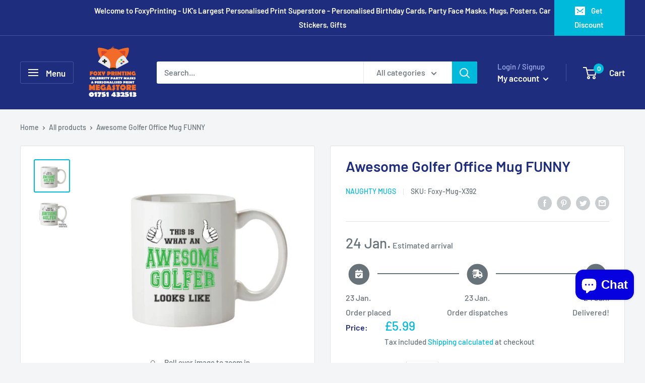

--- FILE ---
content_type: text/javascript; charset=utf-8
request_url: https://foxyprinting.co.uk/products/awesome-fucking-golfer-office-mug.js
body_size: 142
content:
{"id":8827830408,"title":"Awesome Golfer Office Mug FUNNY","handle":"awesome-fucking-golfer-office-mug","description":"\u003cp\u003e\u003cstrong\u003eAwesome Golfer - Office Mug\u003c\/strong\u003e\u003c\/p\u003e\n\u003cp\u003e\u003cspan\u003eCustom Designed Mug\u003c\/span\u003e\u003c\/p\u003e\u003cp\u003e\u003cspan\u003eHighest Sublimation Printing Process\u003c\/span\u003e\u003c\/p\u003e\n\u003cp\u003eProfessionally\u003cspan\u003e  Printed on to an 11oz White Mug \u003cbr\u003ePosted in a Polystyrene box for safety\u003c\/span\u003e\u003c\/p\u003e\n\u003cp\u003e\u003cspan\u003eMany more in our Store\u003c\/span\u003e\u003c\/p\u003e\n\u003cp\u003e\u003cspan\u003eFAST DISPATCH\u003cbr\u003e\u003c\/span\u003e\u003c\/p\u003e","published_at":"2017-02-20T15:51:00+00:00","created_at":"2017-02-25T14:48:29+00:00","vendor":"Naughty Mugs","type":"Office Humour Mugs","tags":["FACEBOOK","Office Humour Mugs","Office Mug"],"price":599,"price_min":599,"price_max":599,"available":true,"price_varies":false,"compare_at_price":null,"compare_at_price_min":0,"compare_at_price_max":0,"compare_at_price_varies":false,"variants":[{"id":31212795720,"title":"Default Title","option1":"Default Title","option2":null,"option3":null,"sku":"Foxy-Mug-X392","requires_shipping":true,"taxable":true,"featured_image":null,"available":true,"name":"Awesome Golfer Office Mug FUNNY","public_title":null,"options":["Default Title"],"price":599,"weight":349,"compare_at_price":null,"inventory_management":"shopify","barcode":"5050177994414","requires_selling_plan":false,"selling_plan_allocations":[]}],"images":["\/\/cdn.shopify.com\/s\/files\/1\/1774\/9115\/products\/AwesomeGolfer-2019WhiteMug.jpg?v=1638549688","\/\/cdn.shopify.com\/s\/files\/1\/1774\/9115\/products\/Awesome_Golfer.jpg?v=1638549688"],"featured_image":"\/\/cdn.shopify.com\/s\/files\/1\/1774\/9115\/products\/AwesomeGolfer-2019WhiteMug.jpg?v=1638549688","options":[{"name":"Title","position":1,"values":["Default Title"]}],"url":"\/products\/awesome-fucking-golfer-office-mug","media":[{"alt":null,"id":28808359477499,"position":1,"preview_image":{"aspect_ratio":1.095,"height":2000,"width":2190,"src":"https:\/\/cdn.shopify.com\/s\/files\/1\/1774\/9115\/products\/AwesomeGolfer-2019WhiteMug.jpg?v=1638549688"},"aspect_ratio":1.095,"height":2000,"media_type":"image","src":"https:\/\/cdn.shopify.com\/s\/files\/1\/1774\/9115\/products\/AwesomeGolfer-2019WhiteMug.jpg?v=1638549688","width":2190},{"alt":null,"id":180243890212,"position":2,"preview_image":{"aspect_ratio":1.095,"height":1368,"width":1498,"src":"https:\/\/cdn.shopify.com\/s\/files\/1\/1774\/9115\/products\/Awesome_Golfer.jpg?v=1638549688"},"aspect_ratio":1.095,"height":1368,"media_type":"image","src":"https:\/\/cdn.shopify.com\/s\/files\/1\/1774\/9115\/products\/Awesome_Golfer.jpg?v=1638549688","width":1498}],"requires_selling_plan":false,"selling_plan_groups":[]}